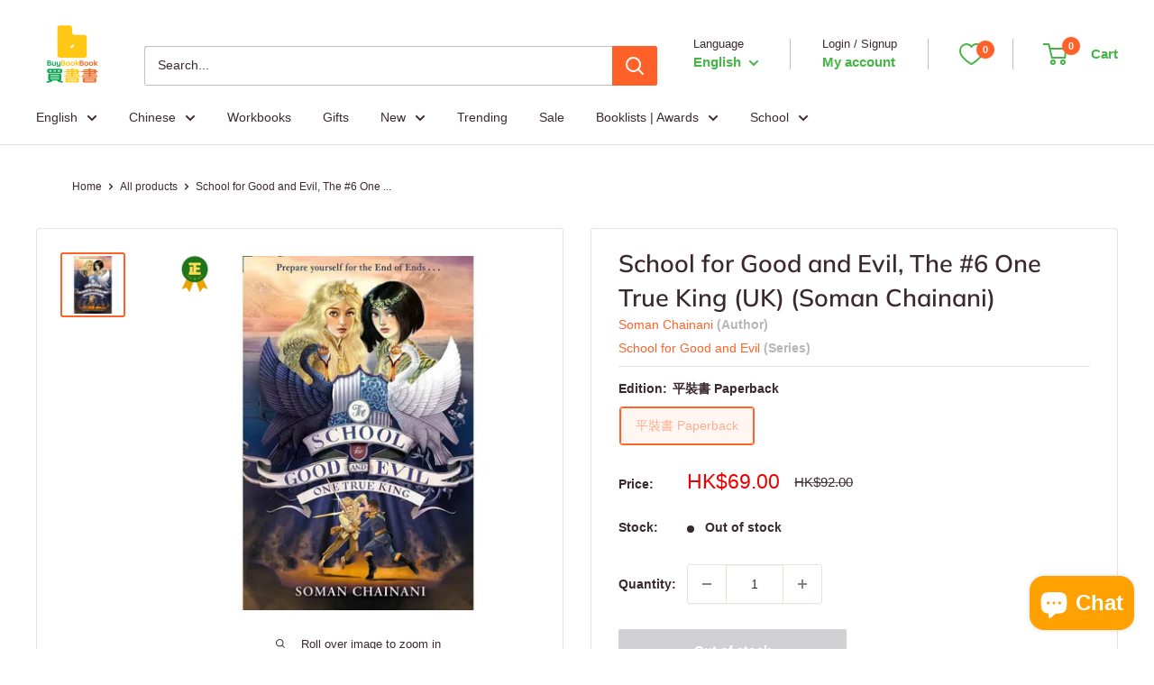

--- FILE ---
content_type: text/javascript; charset=utf-8
request_url: https://buybookbook.com/products/the-school-for-good-and-evil-6-one-true-king.js
body_size: 882
content:
{"id":5646828404897,"title":"School for Good and Evil, The #6 One True King (UK) (Soman Chainani)","handle":"the-school-for-good-and-evil-6-one-true-king","description":"\u003cp\u003eAuthor: \u003cmeta charset=\"utf-8\"\u003e\u003ca href=\"https:\/\/buybookbook.com\/collections\/soman-chainani\" title=\"Soman Chainani\" data-mce-fragment=\"1\" data-mce-href=\"https:\/\/buybookbook.com\/collections\/soman-chainani\"\u003eSoman Chainani\u003c\/a\u003e\u003cspan style=\"color: #444444;\"\u003e   |  Age: 10-16  |  English  |  Page: 624 |  Paperback  |  13.3 x 19.6 cm\u003cbr\u003e \u003c\/span\u003e\u003c\/p\u003e\n\u003cdiv class=\"hr\"\u003e\u003chr style=\"margin-top: 0em;\" color=\"grey\"\u003e\u003c\/div\u003e\n\u003cmeta charset=\"utf-8\"\u003e\u003cmeta charset=\"utf-8\"\u003e\u003cmeta charset=\"utf-8\"\u003e\u003cmeta charset=\"utf-8\"\u003e\u003cmeta charset=\"utf-8\"\u003e\n\u003cp\u003eBeyond Good and Evil. Beyond Ever Afters.\u003c\/p\u003e\n\u003cp\u003eThe fairy tale of Sophie and Agatha comes to a dramatic conclusion in this sixth and final book of Soman Chainani’s bestselling fantasy series.\u003c\/p\u003e\n\u003cp\u003eWho will sit on Camelot’s throne and rule the Endless Woods? Who will be the One True King? Prepare yourself for the End of Ends…\u003c\/p\u003e\n\u003col\u003e\u003c\/ol\u003e\n\u003col\u003e\u003c\/ol\u003e","published_at":"2020-09-08T11:03:24+08:00","created_at":"2020-09-07T19:18:43+08:00","vendor":"Harpercollins (UK)","type":"Children’s \/ Teenage fiction: Fantasy","tags":["A Netflix Title","Age Group 12+","Age_13-17","before_2024","Children","Fiction","Format_Paperback","Language 語言_English 英文","oversell_true","School for Good and Evil","Status_On Netflix\/ Movie\/ TV","Status_Restocked","Type_Fiction","Unit_Single","主題 Thematic_校園成長 School \u0026 Growing up","奇幻 Fantasy","類型 Genre_奇幻 Fantasy","類型 Type_長篇故事 Novel"],"price":6900,"price_min":6900,"price_max":6900,"available":false,"price_varies":false,"compare_at_price":9200,"compare_at_price_min":9200,"compare_at_price_max":9200,"compare_at_price_varies":false,"variants":[{"id":36084764377249,"title":"平裝書 Paperback","option1":"平裝書 Paperback","option2":null,"option3":null,"sku":"DTRHCUK-9780008292232","requires_shipping":true,"taxable":false,"featured_image":{"id":43581801562339,"product_id":5646828404897,"position":1,"created_at":"2024-12-18T03:45:08+08:00","updated_at":"2024-12-18T03:45:08+08:00","alt":"School for Good and Evil, The #6 One True King (Soman Chainani) Harpercollins (UK)","width":1000,"height":1000,"src":"https:\/\/cdn.shopify.com\/s\/files\/1\/1778\/4925\/files\/TheSchoolforGoodandEvil_6OneTrueKing.jpg?v=1734464708","variant_ids":[36084764377249]},"available":false,"name":"School for Good and Evil, The #6 One True King (UK) (Soman Chainani) - 平裝書 Paperback","public_title":"平裝書 Paperback","options":["平裝書 Paperback"],"price":6900,"weight":440,"compare_at_price":9200,"inventory_management":"shopify","barcode":"9780008292232","featured_media":{"alt":"School for Good and Evil, The #6 One True King (Soman Chainani) Harpercollins (UK)","id":35673028722915,"position":1,"preview_image":{"aspect_ratio":1.0,"height":1000,"width":1000,"src":"https:\/\/cdn.shopify.com\/s\/files\/1\/1778\/4925\/files\/TheSchoolforGoodandEvil_6OneTrueKing.jpg?v=1734464708"}},"requires_selling_plan":false,"selling_plan_allocations":[]}],"images":["\/\/cdn.shopify.com\/s\/files\/1\/1778\/4925\/files\/TheSchoolforGoodandEvil_6OneTrueKing.jpg?v=1734464708"],"featured_image":"\/\/cdn.shopify.com\/s\/files\/1\/1778\/4925\/files\/TheSchoolforGoodandEvil_6OneTrueKing.jpg?v=1734464708","options":[{"name":"Edition","position":1,"values":["平裝書 Paperback"]}],"url":"\/products\/the-school-for-good-and-evil-6-one-true-king","media":[{"alt":"School for Good and Evil, The #6 One True King (Soman Chainani) Harpercollins (UK)","id":35673028722915,"position":1,"preview_image":{"aspect_ratio":1.0,"height":1000,"width":1000,"src":"https:\/\/cdn.shopify.com\/s\/files\/1\/1778\/4925\/files\/TheSchoolforGoodandEvil_6OneTrueKing.jpg?v=1734464708"},"aspect_ratio":1.0,"height":1000,"media_type":"image","src":"https:\/\/cdn.shopify.com\/s\/files\/1\/1778\/4925\/files\/TheSchoolforGoodandEvil_6OneTrueKing.jpg?v=1734464708","width":1000}],"requires_selling_plan":false,"selling_plan_groups":[]}